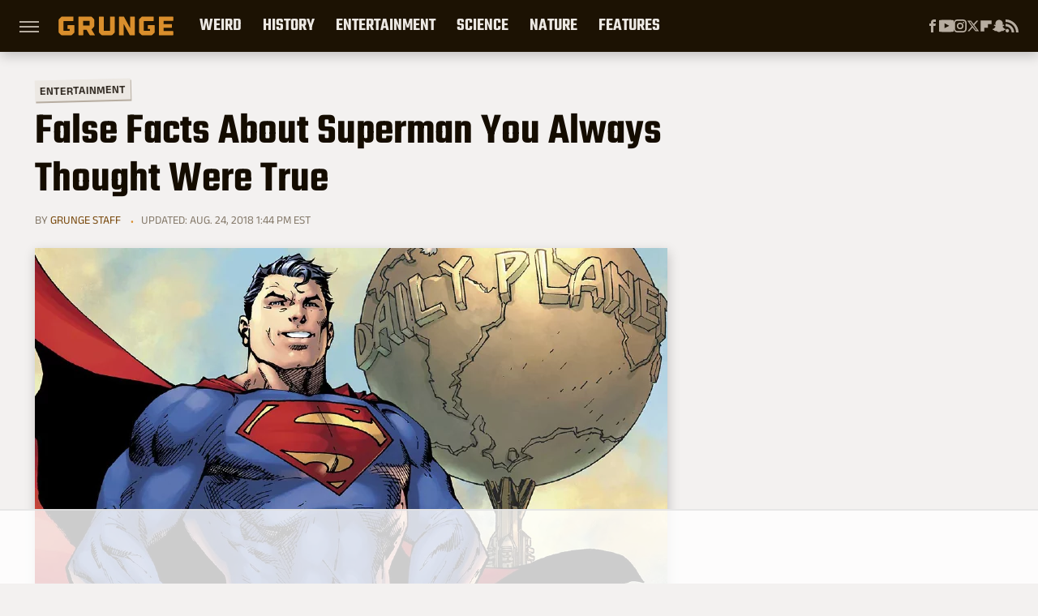

--- FILE ---
content_type: text/html; charset=UTF-8
request_url: https://www.grunge.com/131745/false-facts-about-superman-you-always-thought-were-true/
body_size: 23297
content:
<!DOCTYPE html>
<html xmlns="http://www.w3.org/1999/xhtml" lang="en-US">
<head>
            
        <!-- START email detection/removal script -->
        <script>
            !function(){"use strict";function e(e){const t=e.match(/((?=([a-z0-9._!#$%+^&*()[\]<>-]+))@[a-z0-9._-]+\.[a-z0-9._-]+)/gi);return t?t[0]:""}function t(t){return e(a(t.toLowerCase()))}function a(e){return e.replace(/\s/g,"")}async function n(e){const t={sha256Hash:"",sha1Hash:""};if(!("msCrypto"in window)&&"https:"===location.protocol&&"crypto"in window&&"TextEncoder"in window){const a=(new TextEncoder).encode(e),[n,c]=await Promise.all([s("SHA-256",a),s("SHA-1",a)]);t.sha256Hash=n,t.sha1Hash=c}return t}async function s(e,t){const a=await crypto.subtle.digest(e,t);return Array.from(new Uint8Array(a)).map(e=>("00"+e.toString(16)).slice(-2)).join("")}function c(e){let t=!0;return Object.keys(e).forEach(a=>{0===e[a].length&&(t=!1)}),t}function i(e,t,a){e.splice(t,1);const n="?"+e.join("&")+a.hash;history.replaceState(null,"",n)}var o={checkEmail:e,validateEmail:t,trimInput:a,hashEmail:n,hasHashes:c,removeEmailAndReplaceHistory:i,detectEmails:async function(){const e=new URL(window.location.href),a=Array.from(e.searchParams.entries()).map(e=>`=`);let s,o;const r=["adt_eih","sh_kit"];if(a.forEach((e,t)=>{const a=decodeURIComponent(e),[n,c]=a.split("=");if("adt_ei"===n&&(s={value:c,index:t,emsrc:"url"}),r.includes(n)){o={value:c,index:t,emsrc:"sh_kit"===n?"urlhck":"urlh"}}}),s)t(s.value)&&n(s.value).then(e=>{if(c(e)){const t={value:e,created:Date.now()};localStorage.setItem("adt_ei",JSON.stringify(t)),localStorage.setItem("adt_emsrc",s.emsrc)}});else if(o){const e={value:{sha256Hash:o.value,sha1Hash:""},created:Date.now()};localStorage.setItem("adt_ei",JSON.stringify(e)),localStorage.setItem("adt_emsrc",o.emsrc)}s&&i(a,s.index,e),o&&i(a,o.index,e)},cb:"adthrive"};const{detectEmails:r,cb:l}=o;r()}();
        </script>
        <!-- END email detection/removal script -->
        <!-- AdThrive Head Tag Manual -->
        <script data-no-optimize="1" data-cfasync="false">
            (function(w, d) {
                w.adthrive = w.adthrive || {};
                w.adthrive.cmd = w.
                    adthrive.cmd || [];
                w.adthrive.plugin = 'adthrive-ads-manual';
                w.adthrive.host = 'ads.adthrive.com';var s = d.createElement('script');
                s.async = true;
                s.referrerpolicy='no-referrer-when-downgrade';
                s.src = 'https://' + w.adthrive.host + '/sites/69050ef03f4f24500d48973a/ads.min.js?referrer=' + w.encodeURIComponent(w.location.href) + '&cb=' + (Math.floor(Math.random() * 100) + 1);
                var n = d.getElementsByTagName('script')[0];
                n.parentNode.insertBefore(s, n);
            })(window, document);
        </script>
        <!-- End of AdThrive Head Tag -->            <link rel="preload" href="/wp-content/themes/unified/css/article.grunge.min.css?design=3&v=1761058487" as="style"><link rel="preload" href="https://www.grunge.com/img/gallery/false-facts-about-superman-you-always-thought-were-true/intro-1534951042.sm.webp" as="image">
<link class="preloadFont" rel="preload" href="https://www.grunge.com/font/aneklatin-regular.woff2" as="font" crossorigin>
<link class="preloadFont" rel="preload" href="https://www.grunge.com/font/aneklatin-semibold.woff2" as="font" crossorigin>
<link class="preloadFont" rel="preload" href="https://www.grunge.com/font/teko-semibold-rev.woff2" as="font" crossorigin>

        <link rel="stylesheet" type="text/css" href="/wp-content/themes/unified/css/article.grunge.min.css?design=3&v=1761058487" />
        <meta http-equiv="Content-Type" content="text/html; charset=utf8" />
        <meta name="viewport" content="width=device-width, initial-scale=1.0">
        <meta http-equiv="Content-Security-Policy" content="block-all-mixed-content" />
        <meta http-equiv="X-UA-Compatible" content="IE=10" />
        
        
                <meta name="robots" content="max-image-preview:large">
        <meta name="thumbnail" content="https://www.grunge.com/img/gallery/false-facts-about-superman-you-always-thought-were-true/intro-1534951042.jpg">
        <title>False Facts About Superman You Always Thought Were True</title>
        <meta name='description' content="Superman​ is easily one of the most well-known fictional characters in the world. He's THE superhero and since his debut, he's been a fixture in pop culture. But how much do you really know about the Man of Steel? Here are Superman facts you might have wrong." />
        <meta property="mrf:tags" content="Content Type:Feature;Primary Category:Entertainment;Category:Entertainment;Headline Approver:Unknown;Trello Board:" />
        
                <meta property="og:site_name" content="Grunge" />
        <meta property="og:title" content="False Facts About Superman You Always Thought Were True - Grunge">
        <meta property="og:image" content="https://www.grunge.com/img/gallery/false-facts-about-superman-you-always-thought-were-true/intro-1534951042.jpg" />
        <meta property="og:description" content="Superman​ is easily one of the most well-known fictional characters in the world. He's THE superhero and since his debut, he's been a fixture in pop culture. But how much do you really know about the Man of Steel? Here are Superman facts you might have wrong.">
        <meta property="og:type" content="article">
        <meta property="og:url" content="https://www.grunge.com/131745/false-facts-about-superman-you-always-thought-were-true/">
                <meta name="twitter:title" content="False Facts About Superman You Always Thought Were True - Grunge">
        <meta name="twitter:description" content="Superman​ is easily one of the most well-known fictional characters in the world. He's THE superhero and since his debut, he's been a fixture in pop culture. But how much do you really know about the Man of Steel? Here are Superman facts you might have wrong.">
        <meta name="twitter:site" content="@GrungeHQ">
        <meta name="twitter:card" content="summary_large_image">
        <meta name="twitter:image" content="https://www.grunge.com/img/gallery/false-facts-about-superman-you-always-thought-were-true/intro-1534951042.jpg">
            <meta property="article:published_time" content="2018-08-22T15:23:59+00:00" />
    <meta property="article:modified_time" content="2018-08-24T17:44:26+00:00" />
    <meta property="article:author" content="Grunge Staff" />
        
        <link rel="shortcut icon" href="https://www.grunge.com/img/grunge-favicon-448x448.png">
        <link rel="icon" href="https://www.grunge.com/img/grunge-favicon-448x448.png">
        <link rel="canonical" href="https://www.grunge.com/131745/false-facts-about-superman-you-always-thought-were-true/"/>
        <link rel="alternate" type="application/rss+xml" title="Entertainment - Grunge" href="https://www.grunge.com/category/entertainment/feed/" />

        
        <script type="application/ld+json">{"@context":"http:\/\/schema.org","@type":"Article","mainEntityOfPage":{"@type":"WebPage","@id":"https:\/\/www.grunge.com\/131745\/false-facts-about-superman-you-always-thought-were-true\/","url":"https:\/\/www.grunge.com\/131745\/false-facts-about-superman-you-always-thought-were-true\/","breadcrumb":{"@type":"BreadcrumbList","itemListElement":[{"@type":"ListItem","position":1,"item":{"@id":"https:\/\/www.grunge.com\/category\/entertainment\/","name":"Entertainment"}}]}},"isAccessibleForFree":true,"headline":"False Facts About Superman You Always Thought Were True","image":{"@type":"ImageObject","url":"https:\/\/www.grunge.com\/img\/gallery\/false-facts-about-superman-you-always-thought-were-true\/intro-1534951042.jpg","height":438,"width":780},"datePublished":"2018-08-22T15:23:59+00:00","dateModified":"2018-08-24T17:44:26+00:00","author":[{"@type":"Person","name":"Grunge Staff","url":"https:\/\/www.grunge.com\/author\/grungestaff\/","sameAs":["https:\/\/www.twitter.com\/GrungeHQ"]}],"publisher":{"@type":"Organization","address":{"@type":"PostalAddress","streetAddress":"11787 Lantern Road #201","addressLocality":"Fishers","addressRegion":"IN","postalCode":"46038","addressCountry":"US"},"contactPoint":{"@type":"ContactPoint","telephone":"(908) 514-8038","contactType":"customer support","email":"staff@grunge.com"},"publishingPrinciples":"https:\/\/www.grunge.com\/policies\/","@id":"https:\/\/www.grunge.com\/","name":"Grunge","url":"https:\/\/www.grunge.com\/","logo":{"@type":"ImageObject","url":"https:\/\/www.grunge.com\/img\/grunge-share-image-1280x720.png","caption":"Grunge Logo"},"description":"Grunge specializes in informative deep dives - from history and crime to science and everything strange.","sameAs":["https:\/\/www.facebook.com\/GrungeHQ","https:\/\/www.youtube.com\/c\/GrungeHQ","https:\/\/www.instagram.com\/grungehq","https:\/\/twitter.com\/GrungeHQ","https:\/\/flipboard.com\/@Grunge","https:\/\/story.snapchat.com\/p\/cfe0aaa2-9525-4d16-ad4c-200655b7b7fa"]},"description":"Superman\u200b is easily one of the most well-known fictional characters in the world. He's THE superhero and since his debut, he's been a fixture in pop culture. But how much do you really know about the Man of Steel? Here are Superman facts you might have wrong."}</script>
                </head>
<body>
<div id="wrapper">
    <div class="page-wrap">
        <header id="header" class="">
            <div class="nav-drop">
                <div class="jcf-scrollable">
                    <div class="aside-holder">
                                    <nav id="aside-nav">
                <div class="nav-top">
                    <div class="logo">
                        <a href="/" class="logo-holder">
                            <img src="https://www.grunge.com/img/grunge_logo_orange.svg" alt="Grunge" width="142" height="30">
                        </a>
                        <a href="#" class="nav-opener close"></a>
                    </div>
                </div>
                
                <ul class="main-nav"><li class="navlink navlink-weird-facts-stories"><a href="/category/weird-facts-stories/">Weird</a><input type="checkbox" id="subnav-button-weird-facts-stories"><label for="subnav-button-weird-facts-stories"></label><ul class="main-nav"><li class="subnavlink navlink-mythical-creatures"><a href="/category/mythical-creatures/">Mythical Creatures</a></li><li class="subnavlink navlink-superstitions"><a href="/category/superstitions/">Superstitions</a></li><li class="subnavlink navlink-conspiracy-theories"><a href="/category/conspiracy-theories/">Conspiracy Theories</a></li><li class="subnavlink navlink-paranormal"><a href="/category/paranormal/">Paranormal</a></li><li class="subnavlink navlink-aliens"><a href="/category/aliens/">Aliens</a></li><li class="subnavlink navlink-untold-truth"><a href="/category/untold-truth/">Untold Truth</a></li><li class="subnavlink navlink-most-dangerous"><a href="/category/most-dangerous/">The Most Dangerous</a></li></ul></li><li class="navlink navlink-history"><a href="/category/history/">History</a><input type="checkbox" id="subnav-button-history"><label for="subnav-button-history"></label><ul class="main-nav"><li class="subnavlink navlink-war-facts-stories"><a href="/category/war-facts-stories/">Wars</a></li><li class="subnavlink navlink-historical-inventions"><a href="/category/historical-inventions/">Inventions</a></li><li class="subnavlink navlink-historical-discoveries"><a href="/category/historical-discoveries/">Discoveries</a></li><li class="subnavlink navlink-historical-mysteries"><a href="/category/historical-mysteries/">Mysteries</a></li><li class="subnavlink navlink-religious-history"><a href="/category/religious-history/">Religion</a></li><li class="subnavlink navlink-ancient-history"><a href="/category/ancient-history/">Ancient History</a></li><li class="subnavlink navlink-dictators-history"><a href="/category/dictators-history/">Dictators</a></li><li class="subnavlink navlink-cults-history"><a href="/category/cults-history/">Cults</a></li><li class="subnavlink navlink-assassinations-history"><a href="/category/assassinations-history/">Assassinations</a></li><li class="subnavlink navlink-royals-history"><a href="/category/royals-history/">Royals</a></li><li class="subnavlink navlink-messed-up-history"><a href="/category/messed-up-history/">Messed Up History</a></li><li class="subnavlink navlink-american-history"><a href="/category/american-history/">American History</a></li></ul></li><li class="navlink navlink-entertainment"><a href="/category/entertainment/">Entertainment</a><input type="checkbox" id="subnav-button-entertainment"><label for="subnav-button-entertainment"></label><ul class="main-nav"><li class="subnavlink navlink-old-hollywood"><a href="/category/old-hollywood/">Old Hollywood</a></li><li class="subnavlink navlink-music"><a href="/category/music/">Music</a></li><li class="subnavlink navlink-sports"><a href="/category/sports/">Sports</a></li><li class="subnavlink navlink-tragic-real-life-stories"><a href="/category/tragic-real-life-stories/">Tragic Real-Life Stories</a></li><li class="subnavlink navlink-scandals"><a href="/category/scandals/">Scandals</a></li></ul></li><li class="navlink navlink-science-facts"><a href="/category/science-facts/">Science</a><input type="checkbox" id="subnav-button-science-facts"><label for="subnav-button-science-facts"></label><ul class="main-nav"><li class="subnavlink navlink-space-facts"><a href="/category/space-facts/">Space</a></li><li class="subnavlink navlink-climate-facts"><a href="/category/climate-facts/">Climate</a></li><li class="subnavlink navlink-human-body"><a href="/category/human-body/">Human Body</a></li></ul></li><li class="navlink navlink-nature-facts"><a href="/category/nature-facts/">Nature</a><input type="checkbox" id="subnav-button-nature-facts"><label for="subnav-button-nature-facts"></label><ul class="main-nav"><li class="subnavlink navlink-animal-facts"><a href="/category/animal-facts/">Animals</a></li><li class="subnavlink navlink-plant-facts"><a href="/category/plant-facts/">Plants & Trees</a></li><li class="subnavlink navlink-national-parks"><a href="/category/national-parks/">National Parks</a></li></ul></li><li class="navlink navlink-features"><a href="/category/features/">Features</a></li></ul>        <ul class="social-buttons">
            <li><a href="http://www.facebook.com/GrungeHQ" target="_blank" title="Facebook" aria-label="Facebook"><svg class="icon"><use xlink:href="#facebook"></use></svg></a></li><li><a href="https://www.youtube.com/c/GrungeHQ" target="_blank" title="YouTube" aria-label="YouTube"><svg class="icon"><use xlink:href="#youtube"></use></svg></a></li><li><a href="https://www.instagram.com/grungehq" target="_blank" title="Instagram" aria-label="Instagram"><svg class="icon"><use xlink:href="#instagram"></use></svg></a></li><li><a href="https://twitter.com/GrungeHQ" target="_blank" title="Twitter" aria-label="Twitter"><svg class="icon"><use xlink:href="#twitter"></use></svg></a></li><li><a href="https://flipboard.com/@Grunge" target="_blank" title="Flipboard" aria-label="Flipboard"><svg class="icon"><use xlink:href="#flipboard"></use></svg></a></li><li><a href="https://story.snapchat.com/p/cfe0aaa2-9525-4d16-ad4c-200655b7b7fa" target="_blank" title="Snapchat" aria-label="Snapchat"><svg class="icon"><use xlink:href="#snapchat"></use></svg></a></li><li><a href="/feed/" target="_blank" title="RSS" aria-label="RSS"><svg class="icon"><use xlink:href="#rss"></use></svg></a></li>
            
            
        </ul>            <ul class="info-links">
                <li class="info-link first-info-link"><a href="/about/">About</a></li>
                <li class="info-link"><a href="/policies/">Editorial Policies</a></li>
                
                <li class="info-link"><a href="/our-experts/">Our Experts</a></li>
                <li class="info-link"><a href="https://www.static.com/grunge-privacy-policy" target="_blank">Privacy Policy</a></a>
                <li class="info-link"><a href="https://www.static.com/terms" target="_blank">Terms of Use</a></li>
            </ul>
            </nav>                        <div class="nav-bottom">
                            <span class="copyright-info">&copy; 2026                                <a href="https://www.static.com/" target="_blank">Static Media</a>. All Rights Reserved
                            </span>
                        </div>
                    </div>
                </div>
            </div>
            <div id="bg"></div>
         
            <div id="header-container">
                <div id="hamburger-holder">
                    <div class="hamburger nav-opener"></div>
                </div>

                    <div id="logo" class="top-nav-standard">
        <a href="/"><img src="https://www.grunge.com/img/grunge_logo_orange.svg" alt="Grunge" width="142" height="30"></a>
    </div>
                <div id="logo-icon" class="top-nav-scrolled">
                    <a href="/" >
                        <img src="https://www.grunge.com/img/grunge_icon_orange.svg" alt="Grunge" width="24" height="30">                    </a>
                </div>

                <div id="top-nav-title" class="top-nav-scrolled">False Facts About Superman You Always Thought Were True</div>

                            <div id="top-nav" class="top-nav-standard">
                <nav id="top-nav-holder">
                    
                    <a href="/category/weird-facts-stories/" class="navlink-weird-facts-stories">Weird</a>
<a href="/category/history/" class="navlink-history">History</a>
<a href="/category/entertainment/" class="navlink-entertainment">Entertainment</a>
<a href="/category/science-facts/" class="navlink-science-facts">Science</a>
<a href="/category/nature-facts/" class="navlink-nature-facts">Nature</a>
<a href="/category/features/" class="navlink-features">Features</a>

                </nav>
            </div>                <svg width="0" height="0" class="hidden">
            <symbol version="1.1" xmlns="http://www.w3.org/2000/svg" viewBox="0 0 16 16" id="rss">
    <path d="M2.13 11.733c-1.175 0-2.13 0.958-2.13 2.126 0 1.174 0.955 2.122 2.13 2.122 1.179 0 2.133-0.948 2.133-2.122-0-1.168-0.954-2.126-2.133-2.126zM0.002 5.436v3.067c1.997 0 3.874 0.781 5.288 2.196 1.412 1.411 2.192 3.297 2.192 5.302h3.080c-0-5.825-4.739-10.564-10.56-10.564zM0.006 0v3.068c7.122 0 12.918 5.802 12.918 12.932h3.076c0-8.82-7.176-16-15.994-16z"></path>
</symbol>
        <symbol xmlns="http://www.w3.org/2000/svg" viewBox="0 0 512 512" id="twitter">
    <path d="M389.2 48h70.6L305.6 224.2 487 464H345L233.7 318.6 106.5 464H35.8L200.7 275.5 26.8 48H172.4L272.9 180.9 389.2 48zM364.4 421.8h39.1L151.1 88h-42L364.4 421.8z"></path>
</symbol>
        <symbol xmlns="http://www.w3.org/2000/svg" viewBox="0 0 32 32" id="facebook">
    <path d="M19 6h5V0h-5c-3.86 0-7 3.14-7 7v3H8v6h4v16h6V16h5l1-6h-6V7c0-.542.458-1 1-1z"></path>
</symbol>
        <symbol xmlns="http://www.w3.org/2000/svg" viewBox="0 0 14 14" id="flipboard">
    <path d="m 6.9999999,0.99982 5.9993001,0 0,1.99835 0,1.99357 -1.993367,0 -1.9980673,0 -0.014998,1.99357 -0.01,1.99835 -1.9980669,0.01 -1.9933674,0.0146 -0.014998,1.99835 -0.01,1.99357 -1.9834686,0 -1.9836686,0 0,-6.00006 0,-5.99994 5.9992001,0 z"></path>
</symbol>
        <symbol viewBox="0 0 24 24" xmlns="http://www.w3.org/2000/svg" id="instagram">
    <path d="M17.3183118,0.0772036939 C18.5358869,0.132773211 19.3775594,0.311686093 20.156489,0.614412318 C20.9357539,0.917263935 21.5259307,1.30117806 22.1124276,1.88767349 C22.6988355,2.47414659 23.0827129,3.06422396 23.3856819,3.84361655 C23.688357,4.62263666 23.8672302,5.46418415 23.9227984,6.68172489 C23.9916356,8.19170553 24,8.72394829 24,11.9999742 C24,15.2760524 23.9916355,15.808302 23.9227954,17.3182896 C23.8672306,18.5358038 23.6883589,19.3773584 23.3855877,20.1566258 C23.0826716,20.9358162 22.6987642,21.5259396 22.1124276,22.1122749 C21.5259871,22.6987804 20.9357958,23.0827198 20.1563742,23.3856323 C19.3772192,23.6883583 18.5357324,23.8672318 17.3183209,23.9227442 C15.8086874,23.9916325 15.2765626,24 12,24 C8.72343739,24 8.19131258,23.9916325 6.68172382,23.9227463 C5.46426077,23.8672314 4.62270711,23.6883498 3.84342369,23.3855738 C3.0641689,23.0827004 2.47399369,22.6987612 1.88762592,22.1123283 C1.30117312,21.525877 0.91721975,20.9357071 0.614318116,20.1563835 C0.311643016,19.3773633 0.132769821,18.5358159 0.0772038909,17.3183251 C0.0083529426,15.8092887 0,15.2774634 0,11.9999742 C0,8.7225328 0.00835296697,8.19071076 0.0772047368,6.68165632 C0.132769821,5.46418415 0.311643016,4.62263666 0.614362729,3.84350174 C0.91719061,3.06430165 1.30113536,2.4741608 1.88757245,1.88772514 C2.47399369,1.30123879 3.0641689,0.917299613 3.84345255,0.614414972 C4.62236201,0.311696581 5.46409415,0.132773979 6.68163888,0.0772035898 C8.19074867,0.00835221992 8.72252573,0 12,0 C15.2774788,0 15.8092594,0.00835235053 17.3183118,0.0772036939 Z M12,2.66666667 C8.75959504,2.66666667 8.26400713,2.67445049 6.80319929,2.74109814 C5.87614637,2.78341009 5.31952221,2.90172878 4.80947575,3.09995521 C4.37397765,3.26922052 4.09725505,3.44924273 3.77324172,3.77329203 C3.44916209,4.09737087 3.26913181,4.37408574 3.09996253,4.80937168 C2.90169965,5.31965737 2.78340891,5.87618164 2.74109927,6.80321713 C2.67445122,8.26397158 2.66666667,8.75960374 2.66666667,11.9999742 C2.66666667,15.2403924 2.67445121,15.7360281 2.74109842,17.1967643 C2.78340891,18.1238184 2.90169965,18.6803426 3.09990404,19.1904778 C3.26914133,19.6259017 3.44919889,19.9026659 3.77329519,20.2267614 C4.09725505,20.5507573 4.37397765,20.7307795 4.80932525,20.8999863 C5.31971515,21.0982887 5.87621193,21.2165784 6.80323907,21.2588497 C8.26460439,21.3255353 8.76051223,21.3333333 12,21.3333333 C15.2394878,21.3333333 15.7353956,21.3255353 17.1968056,21.2588476 C18.123775,21.216579 18.6802056,21.0982995 19.1905083,20.9000309 C19.6260288,20.7307713 19.9027426,20.5507596 20.2267583,20.226708 C20.5507492,19.9027179 20.7308046,19.6259456 20.9000375,19.1906283 C21.0983009,18.6803412 21.2165908,18.1238118 21.2588986,17.196779 C21.3255376,15.7350718 21.3333333,15.2390126 21.3333333,11.9999742 C21.3333333,8.76098665 21.3255376,8.26493375 21.2589016,6.80323567 C21.2165911,5.87618164 21.0983004,5.31965737 20.9001178,4.80957831 C20.7308131,4.37403932 20.550774,4.09729207 20.2267583,3.77324038 C19.9027658,3.44924868 19.6260264,3.26922777 19.1905015,3.09996643 C18.6803988,2.90171817 18.1238378,2.78341062 17.1967608,2.74109868 C15.7359966,2.67445057 15.2404012,2.66666667 12,2.66666667 Z M12,18.2222222 C8.56356156,18.2222222 5.77777778,15.4364384 5.77777778,12 C5.77777778,8.56356156 8.56356156,5.77777778 12,5.77777778 C15.4364384,5.77777778 18.2222222,8.56356156 18.2222222,12 C18.2222222,15.4364384 15.4364384,18.2222222 12,18.2222222 Z M12,15.5555556 C13.9636791,15.5555556 15.5555556,13.9636791 15.5555556,12 C15.5555556,10.0363209 13.9636791,8.44444444 12,8.44444444 C10.0363209,8.44444444 8.44444444,10.0363209 8.44444444,12 C8.44444444,13.9636791 10.0363209,15.5555556 12,15.5555556 Z M18.2222222,7.11111111 C17.4858426,7.11111111 16.8888889,6.51415744 16.8888889,5.77777778 C16.8888889,5.04139811 17.4858426,4.44444444 18.2222222,4.44444444 C18.9586019,4.44444444 19.5555556,5.04139811 19.5555556,5.77777778 C19.5555556,6.51415744 18.9586019,7.11111111 18.2222222,7.11111111 Z"/>
</symbol>
         <symbol xmlns="http://www.w3.org/2000/svg" viewBox="0 0 448 512" id="linkedin">
    <path d="M100.3 448H7.4V148.9h92.9zM53.8 108.1C24.1 108.1 0 83.5 0 53.8a53.8 53.8 0 0 1 107.6 0c0 29.7-24.1 54.3-53.8 54.3zM447.9 448h-92.7V302.4c0-34.7-.7-79.2-48.3-79.2-48.3 0-55.7 37.7-55.7 76.7V448h-92.8V148.9h89.1v40.8h1.3c12.4-23.5 42.7-48.3 87.9-48.3 94 0 111.3 61.9 111.3 142.3V448z"/>
</symbol>
        <symbol xmlns="http://www.w3.org/2000/svg" viewBox="0 0 240.1 113.49" id="muckrack">
    <path class="b" d="M223.2,73.59c11.2-7.6,16.8-20.3,16.9-33.3C240.1,20.39,226.8.09,199.4.09c-8.35-.1-18.27-.1-28.14-.07-9.86.02-19.66.07-27.76.07v113.4h29.6v-35h17l17.1,35h30.6l.8-5-18.7-33.4c2.5-.8,3.3-1.5,3.3-1.5ZM199,54.29h-25.8v-29.7h25.8c8.4,0,12.3,7.4,12.3,14.6s-4.1,15.1-12.3,15.1Z"/><polygon class="b" points="0 .14 10.9 .14 64.5 49.24 117.9 .14 129.3 .14 129.3 113.34 99.7 113.34 99.7 54.24 66.1 83.74 62.7 83.74 29.6 54.24 29.6 113.34 0 113.34 0 .14"/>
</symbol>
        <symbol xmlns="http://www.w3.org/2000/svg" viewBox="7 2 2 12" id="youtube">
    <path d="M15.841 4.8c0 0-0.156-1.103-0.637-1.587-0.609-0.637-1.291-0.641-1.603-0.678-2.237-0.163-5.597-0.163-5.597-0.163h-0.006c0 0-3.359 0-5.597 0.163-0.313 0.038-0.994 0.041-1.603 0.678-0.481 0.484-0.634 1.587-0.634 1.587s-0.159 1.294-0.159 2.591v1.213c0 1.294 0.159 2.591 0.159 2.591s0.156 1.103 0.634 1.588c0.609 0.637 1.409 0.616 1.766 0.684 1.281 0.122 5.441 0.159 5.441 0.159s3.363-0.006 5.6-0.166c0.313-0.037 0.994-0.041 1.603-0.678 0.481-0.484 0.637-1.588 0.637-1.588s0.159-1.294 0.159-2.591v-1.213c-0.003-1.294-0.162-2.591-0.162-2.591zM6.347 10.075v-4.497l4.322 2.256-4.322 2.241z"></path>
</symbol>
        <symbol xmlns="http://www.w3.org/2000/svg" viewBox="0 0 512 512" id="pinterest">
    <g>
    <path d="M220.646,338.475C207.223,408.825,190.842,476.269,142.3,511.5
            c-14.996-106.33,21.994-186.188,39.173-270.971c-29.293-49.292,3.518-148.498,65.285-124.059
            c76.001,30.066-65.809,183.279,29.38,202.417c99.405,19.974,139.989-172.476,78.359-235.054
            C265.434-6.539,95.253,81.775,116.175,211.161c5.09,31.626,37.765,41.22,13.062,84.884c-57.001-12.65-74.005-57.6-71.822-117.533
            c3.53-98.108,88.141-166.787,173.024-176.293c107.34-12.014,208.081,39.398,221.991,140.376
            c15.67,113.978-48.442,237.412-163.23,228.529C258.085,368.704,245.023,353.283,220.646,338.475z">
    </path>
    </g>
</symbol>
        <symbol xmlns="http://www.w3.org/2000/svg" viewBox="0 0 32 32" id="tiktok">
    <path d="M 22.472559,-3.8146973e-6 C 23.000559,4.5408962 25.535059,7.2481962 29.941559,7.5361962 v 5.1073998 c -2.5536,0.2496 -4.7905,-0.5856 -7.3922,-2.1601 v 9.5523 c 0,12.1348 -13.2292004,15.927 -18.5478004,7.2291 -3.4177,-5.597 -1.3248,-15.4181 9.6387004,-15.8117 v 5.3857 c -0.8352,0.1344 -1.728,0.3456 -2.5441,0.6241 -2.4384004,0.8256 -3.8209004,2.3712 -3.4369004,5.0977 0.7392,5.2226 10.3204004,6.7682 9.5235004,-3.4369 V 0.00959619 h 5.2898 z" />
</symbol>
        <symbol xmlns="http://www.w3.org/2000/svg" viewBox="0 0 32 32" id="twitch">
    <path d="M3 0l-3 5v23h8v4h4l4-4h5l9-9v-19h-27zM26 17l-5 5h-5l-4 4v-4h-6v-18h20v13z"></path><path d="M19 8h3v8h-3v-8z"></path><path d="M13 8h3v8h-3v-8z"></path>
</symbol>
        <symbol xmlns="http://www.w3.org/2000/svg" viewBox="0 0 512.016 512.016" id="snapchat" >
    <g>
        <g>
            <path d="M500.459,375.368c-64.521-10.633-93.918-75.887-97.058-83.294c-0.06-0.145-0.307-0.666-0.375-0.819
                c-3.234-6.571-4.036-11.904-2.347-15.838c3.388-8.013,17.741-12.553,26.931-15.462c2.586-0.836,5.009-1.604,6.938-2.372
                c18.586-7.339,27.913-16.717,27.716-27.895c-0.179-8.866-7.134-17.007-17.434-20.651c-3.55-1.485-7.774-2.295-11.887-2.295
                c-2.842,0-7.066,0.401-11.102,2.287c-7.868,3.678-14.865,5.658-20.156,5.888c-2.355-0.094-4.139-0.486-5.427-0.922
                c0.162-2.79,0.35-5.658,0.529-8.585l0.094-1.493c2.193-34.807,4.915-78.123-6.673-104.081
                c-34.27-76.834-106.999-82.807-128.478-82.807l-10.018,0.094c-21.436,0-94.029,5.965-128.265,82.756
                c-11.614,26.018-8.866,69.316-6.664,104.115c0.213,3.422,0.427,6.758,0.614,10.01c-1.468,0.503-3.584,0.947-6.46,0.947
                c-6.161,0-13.542-1.997-21.931-5.922c-12.126-5.683-34.295,1.911-37.291,17.647c-1.63,8.516,1.801,20.796,27.383,30.908
                c1.988,0.785,4.489,1.587,7.561,2.56c8.576,2.722,22.929,7.27,26.325,15.266c1.681,3.951,0.879,9.284-2.662,16.512
                c-1.263,2.944-31.65,72.124-98.765,83.174c-6.963,1.143-11.93,7.322-11.537,14.353c0.111,1.954,0.563,3.917,1.399,5.897
                c5.641,13.193,27.119,22.349,67.55,28.766c0.887,2.295,1.92,7.006,2.509,9.737c0.853,3.9,1.749,7.927,2.97,12.1
                c1.229,4.224,4.881,11.307,15.445,11.307c3.575,0,7.714-0.811,12.211-1.681c6.468-1.271,15.309-2.995,26.274-2.995
                c6.084,0,12.416,0.546,18.825,1.604c12.092,2.005,22.699,9.506,35.004,18.202c18.116,12.809,34.586,22.605,67.524,22.605
                c0.87,0,1.732-0.026,2.577-0.085c1.22,0.06,2.449,0.085,3.695,0.085c28.851,0,54.246-7.62,75.494-22.63
                c11.742-8.311,22.835-16.162,34.935-18.176c6.426-1.058,12.766-1.604,18.85-1.604c10.513,0,18.901,1.348,26.385,2.816
                c5.06,0.998,9.02,1.476,12.672,1.476c7.373,0,12.8-4.053,14.874-11.127c1.195-4.113,2.091-8.021,2.961-12.015
                c0.461-2.125,1.57-7.211,2.509-9.66c39.851-6.34,60.203-15.138,65.835-28.297c0.845-1.894,1.34-3.9,1.476-6.033
                C512.372,382.707,507.422,376.529,500.459,375.368z"/>
        </g>
    </g>
</symbol>
        <symbol xmlns="http://www.w3.org/2000/svg" viewBox="0 0 192 192" id="threads">
    <path d="M141.537 88.9883C140.71 88.5919 139.87 88.2104 139.019 87.8451C137.537 60.5382 122.616 44.905 97.5619 44.745C97.4484 44.7443 97.3355 44.7443 97.222 44.7443C82.2364 44.7443 69.7731 51.1409 62.102 62.7807L75.881 72.2328C81.6116 63.5383 90.6052 61.6848 97.2286 61.6848C97.3051 61.6848 97.3819 61.6848 97.4576 61.6855C105.707 61.7381 111.932 64.1366 115.961 68.814C118.893 72.2193 120.854 76.925 121.825 82.8638C114.511 81.6207 106.601 81.2385 98.145 81.7233C74.3247 83.0954 59.0111 96.9879 60.0396 116.292C60.5615 126.084 65.4397 134.508 73.775 140.011C80.8224 144.663 89.899 146.938 99.3323 146.423C111.79 145.74 121.563 140.987 128.381 132.296C133.559 125.696 136.834 117.143 138.28 106.366C144.217 109.949 148.617 114.664 151.047 120.332C155.179 129.967 155.42 145.8 142.501 158.708C131.182 170.016 117.576 174.908 97.0135 175.059C74.2042 174.89 56.9538 167.575 45.7381 153.317C35.2355 139.966 29.8077 120.682 29.6052 96C29.8077 71.3178 35.2355 52.0336 45.7381 38.6827C56.9538 24.4249 74.2039 17.11 97.0132 16.9405C119.988 17.1113 137.539 24.4614 149.184 38.788C154.894 45.8136 159.199 54.6488 162.037 64.9503L178.184 60.6422C174.744 47.9622 169.331 37.0357 161.965 27.974C147.036 9.60668 125.202 0.195148 97.0695 0H96.9569C68.8816 0.19447 47.2921 9.6418 32.7883 28.0793C19.8819 44.4864 13.2244 67.3157 13.0007 95.9325L13 96L13.0007 96.0675C13.2244 124.684 19.8819 147.514 32.7883 163.921C47.2921 182.358 68.8816 191.806 96.9569 192H97.0695C122.03 191.827 139.624 185.292 154.118 170.811C173.081 151.866 172.51 128.119 166.26 113.541C161.776 103.087 153.227 94.5962 141.537 88.9883ZM98.4405 129.507C88.0005 130.095 77.1544 125.409 76.6196 115.372C76.2232 107.93 81.9158 99.626 99.0812 98.6368C101.047 98.5234 102.976 98.468 104.871 98.468C111.106 98.468 116.939 99.0737 122.242 100.233C120.264 124.935 108.662 128.946 98.4405 129.507Z" />
</symbol>
        <symbol xmlns="http://www.w3.org/2000/svg" viewBox="0 0 512 512" id="bluesky">
    <path d="M111.8 62.2C170.2 105.9 233 194.7 256 242.4c23-47.6 85.8-136.4 144.2-180.2c42.1-31.6 110.3-56 110.3 21.8c0 15.5-8.9 130.5-14.1 149.2C478.2 298 412 314.6 353.1 304.5c102.9 17.5 129.1 75.5 72.5 133.5c-107.4 110.2-154.3-27.6-166.3-62.9l0 0c-1.7-4.9-2.6-7.8-3.3-7.8s-1.6 3-3.3 7.8l0 0c-12 35.3-59 173.1-166.3 62.9c-56.5-58-30.4-116 72.5-133.5C100 314.6 33.8 298 15.7 233.1C10.4 214.4 1.5 99.4 1.5 83.9c0-77.8 68.2-53.4 110.3-21.8z"/>
</symbol>
        <symbol xmlns="http://www.w3.org/2000/svg" viewBox="0 0 618 478" id="google">
    <path d="M617.84 456.59C617.82 467.86 608.68 477 597.41 477.02H20.43C9.16 477 0.02 467.86 0 456.59V20.43C0.02 9.16 9.16 0.02 20.43 0H597.41C608.68 0.02 617.82 9.16 617.84 20.43V456.59ZM516.79 342.6V302.74C516.79 301.26 515.59 300.06 514.11 300.06H335.02V345.46H514.11C515.61 345.44 516.82 344.2 516.79 342.7C516.79 342.67 516.79 342.64 516.79 342.6ZM544.02 256.35V216.31C544.04 214.83 542.86 213.61 541.38 213.59C541.37 213.59 541.35 213.59 541.34 213.59H335.02V258.99H541.34C542.79 259.02 543.99 257.86 544.02 256.41C544.02 256.36 544.02 256.32 544.02 256.27V256.36V256.35ZM516.79 170.1V129.88C516.79 128.4 515.59 127.2 514.11 127.2H335.02V172.6H514.11C515.56 172.58 516.74 171.42 516.79 169.97V170.11V170.1ZM180.59 218.08V258.93H239.6C234.74 283.9 212.77 302.01 180.59 302.01C144.24 300.72 115.81 270.2 117.11 233.84C118.34 199.3 146.05 171.59 180.59 170.36C196.12 170.1 211.13 175.97 222.35 186.7L253.49 155.6C233.78 137.06 207.65 126.88 180.59 127.18C120.42 127.18 71.64 175.96 71.64 236.13C71.64 296.3 120.42 345.08 180.59 345.08C240.76 345.08 285 300.82 285 238.49C284.96 231.59 284.39 224.69 283.27 217.88L180.59 218.06V218.08Z"/>
</symbol>
        <symbol id="website" viewBox="0 0 17 17" xmlns="http://www.w3.org/2000/svg">
    <path fill-rule="evenodd" clip-rule="evenodd" d="M1.91041 1.47245C3.56879 -0.185927 6.25755 -0.185927 7.91592 1.47245L10.9186 4.47521C12.577 6.13361 12.577 8.82231 10.9186 10.4807C10.5041 10.8954 9.83185 10.8954 9.41728 10.4807C9.00271 10.0661 9.00271 9.39389 9.41728 8.97932C10.2465 8.15019 10.2465 6.80573 9.41728 5.97659L6.41454 2.97383C5.58535 2.14465 4.24097 2.14465 3.41178 2.97383C2.58261 3.80302 2.58261 5.1474 3.41178 5.97659L4.16248 6.72728C4.57708 7.14185 4.57707 7.81407 4.16248 8.22864C3.74789 8.64321 3.07569 8.64321 2.6611 8.22864L1.91041 7.47796C0.252031 5.81959 0.252031 3.13083 1.91041 1.47245ZM7.91592 5.9766C8.33049 6.39116 8.33049 7.06339 7.91592 7.47796C7.08678 8.3072 7.08678 9.65155 7.91592 10.4807L10.9186 13.4835C11.7479 14.3127 13.0922 14.3127 13.9215 13.4835C14.7506 12.6543 14.7506 11.3099 13.9215 10.4807L13.1708 9.73C12.7561 9.31544 12.7561 8.64321 13.1708 8.22864C13.5854 7.81407 14.2575 7.81407 14.6722 8.22864L15.4228 8.97932C17.0812 10.6377 17.0812 13.3265 15.4228 14.9849C13.7645 16.6433 11.0757 16.6433 9.41728 14.9849L6.41455 11.9822C4.75618 10.3238 4.75618 7.63498 6.41455 5.9766C6.82912 5.562 7.50135 5.562 7.91592 5.9766Z"/>
</symbol>
        
        
        
        
        <symbol xmlns="http://www.w3.org/2000/svg" viewBox="0 0 16 16" id="advertise">
            <g clip-path="url(#clip0_1911_5435)">
            <path fill-rule="evenodd" clip-rule="evenodd" d="M12 1.40497L2.26973 4.27073L0 2.34144V12.6558L2.26967 10.7271L3.84476 11.191V14.1933C3.84529 15.229 4.55813 16.067 5.43904 16.0676H9.23405C9.67247 16.0682 10.0745 15.8571 10.3609 15.5183C10.6488 15.1814 10.8284 14.709 10.8278 14.1932V13.2478L12 13.593V1.40497ZM5.09306 14.5997C5.00434 14.4935 4.95039 14.3537 4.94986 14.1932V11.5168L9.72281 12.9219V14.1932C9.72227 14.3537 9.66885 14.4935 9.5796 14.5997C9.48985 14.7047 9.37052 14.7676 9.23409 14.7676H5.4391C5.30214 14.7676 5.18281 14.7047 5.09306 14.5997Z" />
            <path d="M13 1.11045L17 -0.067627V15.0654L13 13.8875V1.11045Z" />
            </g>
            <defs>
            <clipPath id="clip0_1911_5435">
            <rect width="16" height="16" fill="white"/>
            </clipPath>
            </defs>
        </symbol>
    
</svg>                    <nav id="social-nav-holder" class="top-nav-standard">
        <ul class="social-buttons">
            <li><a href="http://www.facebook.com/GrungeHQ" target="_blank" title="Facebook" aria-label="Facebook"><svg class="icon"><use xlink:href="#facebook"></use></svg></a></li><li><a href="https://www.youtube.com/c/GrungeHQ" target="_blank" title="YouTube" aria-label="YouTube"><svg class="icon"><use xlink:href="#youtube"></use></svg></a></li><li><a href="https://www.instagram.com/grungehq" target="_blank" title="Instagram" aria-label="Instagram"><svg class="icon"><use xlink:href="#instagram"></use></svg></a></li><li><a href="https://twitter.com/GrungeHQ" target="_blank" title="Twitter" aria-label="Twitter"><svg class="icon"><use xlink:href="#twitter"></use></svg></a></li><li><a href="https://flipboard.com/@Grunge" target="_blank" title="Flipboard" aria-label="Flipboard"><svg class="icon"><use xlink:href="#flipboard"></use></svg></a></li><li><a href="https://story.snapchat.com/p/cfe0aaa2-9525-4d16-ad4c-200655b7b7fa" target="_blank" title="Snapchat" aria-label="Snapchat"><svg class="icon"><use xlink:href="#snapchat"></use></svg></a></li><li><a href="/feed/" target="_blank" title="RSS" aria-label="RSS"><svg class="icon"><use xlink:href="#rss"></use></svg></a></li>
            
            
        </ul>
    </nav>
                                <div id="top-nav-share" class="top-nav-scrolled"></div>
	                        </div>
            <div id="is-tablet"></div>
            <div id="is-mobile"></div>
        </header>
<main id="main" role="main" class="infinite gallery" data-post-type="articles">
    <div class="holder">
        <div id="content" class="article">
            

            <article class="news-post">
    
    
    <ul class="breadcrumbs"><li>
<a href="/category/entertainment/">Entertainment</a> </li></ul>
                <div class="news-article">
                <h1 class="title-gallery" data-post-id="131745" id="title-gallery" data-author="Grunge Staff" data-category="entertainment" data-content_type="Feature" data-mod_date="2018-08-24" data-layout="Infinite" data-post_id="131745" data-pub_date="2018-08-22" data-day="Wednesday" data-dayhour="Wednesday-11AM" data-pubhour="11AM" data-num_slides="11" data-num_words="2700" data-pitcher="Unknown" data-trello_board="" data-intent="Legacy" data-ideation="Legacy" data-importanttopic="False">False Facts About Superman You Always Thought Were True</h1>
            </div>

    
                <div class="news-article">
                
                                <div class="byline-container">
                    <div class="byline-text-wrap">
                        <span class="byline-by">By</span> <a href="/author/grungestaff/" class="byline-author">Grunge Staff</a>
                        
                        <span class="byline-slash"></span>
                        <span class="byline-timestamp">
                            <time datetime="2018-08-24T17:44:26+00:00">Updated: Aug. 24, 2018 1:44 pm EST</time>
                        </span>
                    </div>
                    
                </div>
                                <div class="slide-key image-holder gallery-image-holder credit-image-wrap lead-image-holder" data-post-url="https://www.grunge.com/131745/false-facts-about-superman-you-always-thought-were-true/" data-post-title="False facts about Superman you always thought were true" data-slide-num="0" data-post-id="131745">
                                             <picture id="p0e49ced9dfb12770bd2f520aec01c5df">
                                                    <source media="(min-width: 429px)" srcset="https://www.grunge.com/img/gallery/false-facts-about-superman-you-always-thought-were-true/intro-1534951042.webp" type="image/webp">
                            <source media="(max-width: 428px)" srcset="https://www.grunge.com/img/gallery/false-facts-about-superman-you-always-thought-were-true/intro-1534951042.sm.webp" type="image/webp">
                        <img class="gallery-image " src="https://www.grunge.com/img/gallery/false-facts-about-superman-you-always-thought-were-true/intro-1534951042.jpg" data-slide-url="https://www.grunge.com/131745/false-facts-about-superman-you-always-thought-were-true/" data-post-id="131745" data-slide-num="0" data-slide-title="False facts about Superman you always thought were true: " width="780" height="439" alt="Superman">
                    </source></source></picture>
                    
                    </div>
				            <div class="columns-holder ">
                
                
                <p>With 80 years of adventures under his belt (and possibly his bright red trunks), <a href="https://www.looper.com/43639/terrible-things-superman-ever-done/" target="_blank">Superman</a> is easily one of the most well-known fictional characters in the world. He's the iconic, definitive superhero and since his debut, he's been a fixture in pop culture in a way that goes far beyond just being a household name.</p>
<p>As familiar as he is, though, how much do you really know about the Man of Steel? Sure, you probably have the broad strokes about how he was rocketed to Earth as a baby from the exploding planet Krypton, and you might even know a few bits of trivia, like how he originally couldn't fly. But with so many twists and turns in a mythology that has spread across comic books, TV shows, films, and more, you might just be some "facts" about Superman rattling around in your brain that aren't quite true. Get your Kryptonite ready, because here are the real answers behind some common misconceptions about Superman!</p>

            </div>
            </div>

            <div class="news-article">
                
                <h2 class="">Superman completely invented the superhero genre</h2>
                                <div class="slide-key image-holder gallery-image-holder credit-image-wrap " data-post-url="https://www.grunge.com/131745/false-facts-about-superman-you-always-thought-were-true/" data-post-title="False facts about Superman you always thought were true" data-slide-num="1" data-post-id="131745">
                                             <picture id="p0b40de23c229b9f098ec2302adee8ab1">
                                                    <source media="(min-width: 429px)" srcset="https://www.grunge.com/img/gallery/false-facts-about-superman-you-always-thought-were-true/superman-completely-invented-the-superhero-genre-1534951042.webp" type="image/webp">
                            <source media="(max-width: 428px)" srcset="https://www.grunge.com/img/gallery/false-facts-about-superman-you-always-thought-were-true/superman-completely-invented-the-superhero-genre-1534951042.sm.webp" type="image/webp">
                        <img class="gallery-image " src="https://www.grunge.com/img/gallery/false-facts-about-superman-you-always-thought-were-true/superman-completely-invented-the-superhero-genre-1534951042.jpg" data-slide-url="https://www.grunge.com/131745/false-facts-about-superman-you-always-thought-were-true/" data-post-id="131745" data-slide-num="1" data-slide-title="False facts about Superman you always thought were true: Superman completely invented the superhero genre" width="780" height="439" alt="superman Action Comics #1">
                    </source></source></picture>
                    
                    </div>
				            <div class="columns-holder ">
                <p>It's impossible to argue that Superman's debut in the pages of <em>Action Comics</em> #1 is not the most historically important moment in the history of the superhero genre. His adventures popularized the comic book medium and kicked off a wave of imitators that within a few short years would include Batman, Wonder Woman, Captain America, and more. It's more than fair to cite him as the first superhero, but when Jerry Siegel and Joe Shuster sat down to create their brand new character, they didn't invent everything out of whole cloth.</p>
<p>Instead, they drew a pretty heavy influence from a handful of obvious sources. The concept of the mild-mannered secret identity, for instance, had been around in pop culture since Baroness Orczy wrote <em>The Scarlet Pimpernel</em> in 1905. An even more direct source likely came in the form of <em>Gladiator</em>, a 1930 novel by Philip Wylie about a man named Hugo Danner, whose father's experiments gave him powers and abilities far beyond those of mortal men — like, say, bulletproof skin, the strength to lift a car over his head, and the proportionate leaping ability of a grasshopper. If you've ever seen the first page of <em>Action Comics</em> #1, where Siegel and Shuster provide their "scientific explanation of Clark Kent's amazing strength," that last bit might seem pretty familiar. Even his name was probably lifted from other sources. The two most popular pulp characters of the '30s were Doc Savage and the Shadow, also known as <em>Clark</em> Savage and <em>Kent</em> Allard. That might seem like a coincidence, but consider that a story in 1938, the same year that Superman first appeared, introduced the world to Doc Savage's "Fortress of Solitude" in the Arctic Circle.</p>
<p>Of course, none of that means Superman wasn't revolutionary. Siegel and Shuster were influenced by other sources, but they put it all together in a very original way in a whole new medium, and the rest was history.</p>

            </div>
            </div>

            <div class="news-article">
                
                <h2 class="">He was the most popular hero of the Golden Age</h2>
                                <div class="slide-key image-holder gallery-image-holder credit-image-wrap " data-post-url="https://www.grunge.com/131745/false-facts-about-superman-you-always-thought-were-true/" data-post-title="False facts about Superman you always thought were true" data-slide-num="2" data-post-id="131745">
                                             <picture id="p2dd7a6dfa7e2c33e1ca55aac63feb17d">
                                                    <source media="(min-width: 429px)" srcset="https://www.grunge.com/img/gallery/false-facts-about-superman-you-always-thought-were-true/he-was-the-most-popular-hero-of-the-golden-age-1534951042.webp" type="image/webp">
                            <source media="(max-width: 428px)" srcset="https://www.grunge.com/img/gallery/false-facts-about-superman-you-always-thought-were-true/he-was-the-most-popular-hero-of-the-golden-age-1534951042.sm.webp" type="image/webp">
                        <img class="gallery-image " src="https://www.grunge.com/img/gallery/false-facts-about-superman-you-always-thought-were-true/he-was-the-most-popular-hero-of-the-golden-age-1534951042.jpg" data-slide-url="https://www.grunge.com/131745/false-facts-about-superman-you-always-thought-were-true/" data-post-id="131745" data-slide-num="2" data-slide-title="False facts about Superman you always thought were true: He was the most popular hero of the Golden Age" width="780" height="439" alt="Captain Marvel">
                    </source></source></picture>
                    
                    </div>
				            <div class="columns-holder ">
                <p>Superman was an instant success. Shortly after his debut, <em>Action Comics</em> was National's top-selling comic, and by 1940, he was headlining the self-titled <em>Superman</em> comic, too, with a popular radio show that aired every day, a daily newspaper strip, and a series of cartoon shorts coming in '41. With that much going for him, he had to be the most popular superhero of the '40s, right? Well, not quite. The real champion of the Golden Age was Captain Marvel, the hero known today as Shazam.</p>
<p>Created by Bill Parker and C.C. Beck in 1939 for Fawcett Publishing, Captain Marvel was clearly meant to capitalize on the success of Superman, to the point where his first appearance featured a cover where he was tossing a car around, just like Superman was on his debut comic. The difference, though, was that Cap's alter ego wasn't just a mild-mannered version of himself under a pair of glasses. He was a kid named Billy Batson, which — since he pre-dated Robin by about four months — gave young readers their first taste of a character who embodied their own wishes of being a superhero.</p>
<p>By the mid-'40s, the Big Red Cheese and his sidekicks were appearing in ten different comics every month, and outselling Superman to the tune of hundreds of thousands. Eventually, it got to the point where Superman exercised one of his lesser-known powers of Super-Lawsuit-Filing, with <a href="https://www.grunge.com/31291/false-facts-dc-always-thought-true/" target="_blank">DC</a> successfully arguing in court that Fawcett's dark-haired superhero was ripping them off. Captain Marvel ceased publication in the '50s, and while DC would eventually buy the character outright, Superman would thrive and Captain Marvel would never reach that height of success again.</p>

            </div>
            </div>

            <div class="news-article">
                
                <h2 class="">His success made his creators rich</h2>
                                <div class="slide-key image-holder gallery-image-holder credit-image-wrap " data-post-url="https://www.grunge.com/131745/false-facts-about-superman-you-always-thought-were-true/" data-post-title="False facts about Superman you always thought were true" data-slide-num="3" data-post-id="131745">
                                             <picture id="p93f8aee78d08cc88bc27ea9d6e033e38">
                                                    <source media="(min-width: 429px)" srcset="https://www.grunge.com/img/gallery/false-facts-about-superman-you-always-thought-were-true/his-success-made-his-creators-rich-1534951042.webp" type="image/webp">
                            <source media="(max-width: 428px)" srcset="https://www.grunge.com/img/gallery/false-facts-about-superman-you-always-thought-were-true/his-success-made-his-creators-rich-1534951042.sm.webp" type="image/webp">
                        <img class="gallery-image " src="https://www.grunge.com/img/gallery/false-facts-about-superman-you-always-thought-were-true/his-success-made-his-creators-rich-1534951042.jpg" data-slide-url="https://www.grunge.com/131745/false-facts-about-superman-you-always-thought-were-true/" data-post-id="131745" data-slide-num="3" data-slide-title="False facts about Superman you always thought were true: His success made his creators rich" width="780" height="438" alt="superman Action Comics 219">
                    </source></source></picture>
                    
                    </div>
				            <div class="columns-holder ">
                <p>With Superman's huge success coming right from the start, it's easy to assume his creators were living large off the massive amount of money he was bringing into National. Unfortunately, that wasn't the case. After unsuccessfully attempting to sell their creation to publishers for three years, Siegel and Shuster took what could best be described as a bad deal, <a href="https://www.reuters.com/article/entertainment-us-usa-superman/check-that-bought-superman-rights-for-130-sells-for-160000-idUSBRE83G02F20120417" target="_blank">selling the rights to Superman for only $130</a>. Even adjusted for inflation, that's only <a href="https://www.dollartimes.com/inflation/inflation.php?amount=130&amp;year=1938" target="_blank">around $2,000</a> in 2018 money, a microscopic drop in the bucket compared to the billions he's brought in.</p>
<p>After that initial wave of success, Siegel and Shuster tried to renegotiate their contracts, going to Batman co-creator Bob Kane in hopes of presenting a united front to their employers. Unfortunately, Kane stabbed them in the back, informing the publisher of their plans and preemptively renegotiating his own contract. As a result, Siegel and Shuster never got the money they felt they deserved. Siegel would write for DC up through the '60s, but Shuster had to <a href="https://www.npr.org/templates/story/story.php?storyId=103290167" target="_blank">make ends meets</a> by drawing adult comics where suspiciously Superman-esque men were dominated by whip-wielding and suspiciously Lois Lane-esque women.</p>
<p>The creators of one of the world's most popular characters toiled in relative obscurity and unfortunate poverty until the '70s, when comics creator Neal Adams spearheaded an effort to get Siegel and Shuster both recognition and money from DC, leading to Warner Bros. granting them a lifetime stipend.</p>

            </div>
            </div>

            <div class="news-article">
                
                <h2 class="">He's the last survivor of Krypton</h2>
                                <div class="slide-key image-holder gallery-image-holder credit-image-wrap " data-post-url="https://www.grunge.com/131745/false-facts-about-superman-you-always-thought-were-true/" data-post-title="False facts about Superman you always thought were true" data-slide-num="4" data-post-id="131745">
                                             <picture id="pf376010616bc28fa038a2b8a1d7a292b">
                                                    <source media="(min-width: 429px)" srcset="https://www.grunge.com/img/gallery/false-facts-about-superman-you-always-thought-were-true/hes-the-last-survivor-of-krypton-1534951042.webp" type="image/webp">
                            <source media="(max-width: 428px)" srcset="https://www.grunge.com/img/gallery/false-facts-about-superman-you-always-thought-were-true/hes-the-last-survivor-of-krypton-1534951042.sm.webp" type="image/webp">
                        <img class="gallery-image " src="https://www.grunge.com/img/gallery/false-facts-about-superman-you-always-thought-were-true/hes-the-last-survivor-of-krypton-1534951042.jpg" loading="lazy" data-slide-url="https://www.grunge.com/131745/false-facts-about-superman-you-always-thought-were-true/" data-post-id="131745" data-slide-num="4" data-slide-title="False facts about Superman you always thought were true: He's the last survivor of Krypton" width="780" height="439" alt="Supergirl and superman">
                    </source></source></picture>
                    
                    </div>
				            <div class="columns-holder ">
                <p>All things considered, Superman's origin is pretty straightforward. As the planet Krypton explodes, doomed by its own hubris, a lone child is sent to Earth as a baby, where he'll thrive and protect our world from the fate that destroyed his own. He's the Last Son of Krypton, a sole survivor, unique in the universe. Well, except that he's not the only surviving Kryptonian by a long shot. It's just that "the Eighth-or-Ninth-To-Last Son of Krypton" doesn't have the same ring to it.</p>
<p>While Superman was certainly the universe's lone Kryptonian for a few decades, other survivors of that allegedly doomed planet have been showing up since the mid-'50s. It started with Krypto the Super-Dog in 1955 and the truly hilarious origin story of a hyperactive puppy hopping into one of Jor-El's test rockets and blasting off into space. After that, readers were introduced to an entire shrunken city full of tiny Kryptonians when Kandor appeared in 1958, followed by Krypton's second-most famous survivor, Supergirl, in 1959 — created by former Captain Marvel writer Otto Binder and artist Al Plastino in an effort to recreate the success they'd had with Mary Marvel at Fawcett. In 1961, Binder would also introduce the Phantom Zone and a virtually endless array of Kryptonian criminals who survived in a ghostly dimension, including General Zod. There was even a super-monkey, Beppo, introduced as a Kryptonian test animal in 1959 at the height of the space race.</p>
<p>While DC would scale back all of this in the '80s — leading to a version of Sueprgirl who was somehow both a protoplasmic ooze, a dead teenager, and a literal angel from Heaven at the same time — they'd eventually bring it all back in. The weirdest part? As of this writing, Jor-El, Superman's father, is somehow alive again.</p>

            </div>
            </div>

            <div class="news-article">
                
                <h2 class="">He's the same character as Superboy</h2>
                                <div class="slide-key image-holder gallery-image-holder credit-image-wrap " data-post-url="https://www.grunge.com/131745/false-facts-about-superman-you-always-thought-were-true/" data-post-title="False facts about Superman you always thought were true" data-slide-num="5" data-post-id="131745">
                                             <picture id="p1bd8a5e38c22ab76c9a69f3fc65a5df2">
                                                    <source media="(min-width: 429px)" srcset="https://www.grunge.com/img/gallery/false-facts-about-superman-you-always-thought-were-true/hes-the-same-character-as-superboy-1534951042.webp" type="image/webp">
                            <source media="(max-width: 428px)" srcset="https://www.grunge.com/img/gallery/false-facts-about-superman-you-always-thought-were-true/hes-the-same-character-as-superboy-1534951042.sm.webp" type="image/webp">
                        <img class="gallery-image " src="https://www.grunge.com/img/gallery/false-facts-about-superman-you-always-thought-were-true/hes-the-same-character-as-superboy-1534951042.jpg" loading="lazy" data-slide-url="https://www.grunge.com/131745/false-facts-about-superman-you-always-thought-were-true/" data-post-id="131745" data-slide-num="5" data-slide-title="False facts about Superman you always thought were true: He's the same character as Superboy" width="780" height="439" alt="Superboy vs Superman">
                    </source></source></picture>
                    
                    </div>
				            <div class="columns-holder ">
                <p>Okay, this one is tricky. It seems pretty obvious that the stories of Superboy are just stories about, well, Superman when he was a boy, right? It even says so right on the covers of most Superboy appearances. It turns out, however, that what is obvious and what is true according to a court of law aren't always the same thing.</p>
<p>While Jerry Siegel pitched the idea of doing stories about Superboy as early as 1938 — which would've predated both Robin and Billy Batson, who would be incredibly popular with younger readers — he was shot down until 1945, when long-time editor Mort Weisinger decided to expand the super-brand a little. Superboy would run in various titles, including <em>Adventure Comics</em> for years, and while it was clearly meant to be a story of the same Clark Kent at a different age than the main Superman book, the titles were kept fairly distinct in terms of the supporting cast, and even the location — young Superboy was based in Smallville rather than the bustling city of Metropolis.</p>
<p>During an attempt by the Siegel and Shuster estates to reclaim the rights to Superman, they argued that Superboy was a distinct character with a separate trademark, and in 2006, a judge agreed. Over the next few years, the decision would eventually be reversed, and DC would settle with the creators' heirs over the rights to all versions of Superman, but for a period of a few years, there was a big enough difference that DC killed off the existing Superboy and renamed a villainous character from "Superboy Prime" to "Superman Prime." It's a complicated legal situation, but if you ever cringe remembering something you did as a teenager, it's always good to know that you could legally argue that you were a completely different person back then.</p>

            </div>
            </div>

            <div class="news-article">
                
                <h2 class="">His one weakness: Kryptonite!</h2>
                                <div class="slide-key image-holder gallery-image-holder credit-image-wrap " data-post-url="https://www.grunge.com/131745/false-facts-about-superman-you-always-thought-were-true/" data-post-title="False facts about Superman you always thought were true" data-slide-num="6" data-post-id="131745">
                                             <picture id="pbc2846672c4b0f87fa056a83b77f2255">
                                                    <source media="(min-width: 429px)" srcset="https://www.grunge.com/img/gallery/false-facts-about-superman-you-always-thought-were-true/his-one-weakness-kryptonite-1534951042.webp" type="image/webp">
                            <source media="(max-width: 428px)" srcset="https://www.grunge.com/img/gallery/false-facts-about-superman-you-always-thought-were-true/his-one-weakness-kryptonite-1534951042.sm.webp" type="image/webp">
                        <img class="gallery-image " src="https://www.grunge.com/img/gallery/false-facts-about-superman-you-always-thought-were-true/his-one-weakness-kryptonite-1534951042.jpg" loading="lazy" data-slide-url="https://www.grunge.com/131745/false-facts-about-superman-you-always-thought-were-true/" data-post-id="131745" data-slide-num="6" data-slide-title="False facts about Superman you always thought were true: His one weakness: Kryptonite!" width="780" height="439" alt="Kryptonite">
                    </source></source></picture>
                    
                    </div>
				            <div class="columns-holder ">
                <p>As he was originally conceived, Superman had no real weaknesses, with early stories claiming that nothing short of an "exploding shell" could penetrate his super-tough skin. That's all well and good on the comics page, but on the daily radio show, Superman actor Bud Colyer occasionally wanted to take a vacation. To help out, the radio writers came up with Kryptonite, a chunk of his home planet that was turned radioactive in the explosion. The comics quickly followed, and before long, Kryptonite was a household word and as synonymous with a single weakness as "Achilles heel" had been for the past few thousand years.</p>
<p>It is not, however, Superman's only weakness. When later stories characterized his powers as being the product of Earth's yellow sunlight and a sort of nuclear photosynthesis within Kal-El's body, it came with the idea that under a <em>red</em> sun — the kind of star Krypton orbited — he'd lose his powers.</p>
<p>Additionally, since he had his roots as a science-fiction character, the creators at DC reasoned that Superman would be every bit as vulnerable to magic as everyone else is, although it's worth noting that it doesn't remove any of his other powers. In other words, you can cut him with a magic sword, but you have to hit a man who can move faster than a speeding bullet to do it.</p>

            </div>
            </div>

            <div class="news-article">
                
                <h2 class="">Lois Lane is his one true love</h2>
                                <div class="slide-key image-holder gallery-image-holder credit-image-wrap " data-post-url="https://www.grunge.com/131745/false-facts-about-superman-you-always-thought-were-true/" data-post-title="False facts about Superman you always thought were true" data-slide-num="7" data-post-id="131745">
                                             <picture id="pbdf3a6457569c92989ab8d491a176114">
                                                    <source media="(min-width: 429px)" srcset="https://www.grunge.com/img/gallery/false-facts-about-superman-you-always-thought-were-true/lois-lane-is-his-one-true-love-1534951042.webp" type="image/webp">
                            <source media="(max-width: 428px)" srcset="https://www.grunge.com/img/gallery/false-facts-about-superman-you-always-thought-were-true/lois-lane-is-his-one-true-love-1534951042.sm.webp" type="image/webp">
                        <img class="gallery-image " src="https://www.grunge.com/img/gallery/false-facts-about-superman-you-always-thought-were-true/lois-lane-is-his-one-true-love-1534951042.jpg" loading="lazy" data-slide-url="https://www.grunge.com/131745/false-facts-about-superman-you-always-thought-were-true/" data-post-id="131745" data-slide-num="7" data-slide-title="False facts about Superman you always thought were true: Lois Lane is his one true love" width="780" height="439" alt="Superman and Lois Lane">
                    </source></source></picture>
                    
                    </div>
				            <div class="columns-holder ">
                <p>Since her first appearance in <em>Action Comics</em> #1, Superman and Lois Lane have gone together like speeding bullets and locomotives. She's a great character in her own right, and defined the love interest in the superhero comic, and it's almost impossible to imagine Superman being in love with anyone else.</p>
<p>The keyword there, though, is "almost." Over the course of his stories, Superman has had plenty of other love interests, most of whom have shared a familiar set of initials. Lana Lang was introduced as Superboy's equivalent to Lois for Clark's younger days, Lyla Lerrol was a beautiful Kryptonian actress that he fell for when a time-travel mishap saw him trapped on his home planet in the past, Lyrica Lloyd was a beautiful actress he fell for on Earth (he has a type), and Luma Lynai was an alien hero that Supergirl set him up with once.</p>
<p>The strangest one, though, was Lori Lemaris, Clark's college sweetheart. He even proposed marriage to her at one point, but it didn't work out, on account of her being a mermaid.</p>

            </div>
            </div>

            <div class="news-article">
                
                <h2 class="">The 'S' is a Kryptonian symbol that means 'hope'</h2>
                                <div class="slide-key image-holder gallery-image-holder credit-image-wrap " data-post-url="https://www.grunge.com/131745/false-facts-about-superman-you-always-thought-were-true/" data-post-title="False facts about Superman you always thought were true" data-slide-num="8" data-post-id="131745">
                                             <picture id="p7561972cb1d5775b366e1a7469b38d13">
                                                    <source media="(min-width: 429px)" srcset="https://www.grunge.com/img/gallery/false-facts-about-superman-you-always-thought-were-true/the-s-is-a-kryptonian-symbol-that-means-hope-1534951042.webp" type="image/webp">
                            <source media="(max-width: 428px)" srcset="https://www.grunge.com/img/gallery/false-facts-about-superman-you-always-thought-were-true/the-s-is-a-kryptonian-symbol-that-means-hope-1534951042.sm.webp" type="image/webp">
                        <img class="gallery-image " src="https://www.grunge.com/img/gallery/false-facts-about-superman-you-always-thought-were-true/the-s-is-a-kryptonian-symbol-that-means-hope-1534951042.jpg" loading="lazy" data-slide-url="https://www.grunge.com/131745/false-facts-about-superman-you-always-thought-were-true/" data-post-id="131745" data-slide-num="8" data-slide-title="False facts about Superman you always thought were true: The 'S' is a Kryptonian symbol that means 'hope'" width="780" height="439" alt="Superman symbol">
                    </source></source></picture>
                    
                    </div>
				            <div class="columns-holder ">
                <p>There are several stories, including the 1978 <em>Superman</em> movie, the <em>Smallville</em> TV show, and the current DC cinematic universe, along with several comics, that have explained that Superman's trademark S inside a shield-shaped pentagon is actually an ancient Kryptionian symbol. In the '78 movie, it was the crest of the House of El, and in <em>Man of Steel</em>, it was referred to as a symbol for "hope."</p>
<p>That deeper meaning is only true sometimes, though. In the majority of Superman stories, the S is ... an S, and stands for Superman. It's pretty simple, actually.</p>
<p>That's what it was in Superman's original Golden Age appearances — the early comics versions of Jor-El sported a sunburst emblem on his suit rather than the S — and a more modern reboot in the '80s made that explicit in an interesting way. After he saved an airplane while wearing civilian clothes in <em>Man of Steel</em> #1, Lois Lane gave this mysterious hero the name "Superman," and it was Jon and Martha Kent who decided to roll with it and designed the logo.</p>

            </div>
            </div>

            <div class="news-article">
                
                <h2 class="">Clark Kent is Superman and Superman is Clark Kent</h2>
                                <div class="slide-key image-holder gallery-image-holder credit-image-wrap " data-post-url="https://www.grunge.com/131745/false-facts-about-superman-you-always-thought-were-true/" data-post-title="False facts about Superman you always thought were true" data-slide-num="9" data-post-id="131745">
                                             <picture id="p5fc84afecaff8990dd07e6fc09bd9a07">
                                                    <source media="(min-width: 429px)" srcset="https://www.grunge.com/img/gallery/false-facts-about-superman-you-always-thought-were-true/clark-kent-is-superman-and-superman-is-clark-kent-1534951042.webp" type="image/webp">
                            <source media="(max-width: 428px)" srcset="https://www.grunge.com/img/gallery/false-facts-about-superman-you-always-thought-were-true/clark-kent-is-superman-and-superman-is-clark-kent-1534951042.sm.webp" type="image/webp">
                        <img class="gallery-image " src="https://www.grunge.com/img/gallery/false-facts-about-superman-you-always-thought-were-true/clark-kent-is-superman-and-superman-is-clark-kent-1534951042.jpg" loading="lazy" data-slide-url="https://www.grunge.com/131745/false-facts-about-superman-you-always-thought-were-true/" data-post-id="131745" data-slide-num="9" data-slide-title="False facts about Superman you always thought were true: Clark Kent is Superman and Superman is Clark Kent" width="780" height="439" alt="Nightwing and Flamebird">
                    </source></source></picture>
                    
                    </div>
				            <div class="columns-holder ">
                <p>Ask anyone what Superman's secret identity is, and they will almost invariably tell you it's Clark Kent, and if you then ask them who Clark Kent is, they'll probably tell you he's Superman while looking at you like you asked if air was a good thing to have around. It's obvious. But it's not always true.</p>
<p>Kal-El has had plenty of other identities over the years — including, arguably, "Kal-El." As early as 1963, he added a second code name to his roster when he shrunk down and took Jimmy Olsen into the Bottle City of Kandor so they could fight crime as masked heroes called Nightwing and Flamebird. Those stories were based around the idea that Superman could also be a pretty good Batman if he wanted to, and as time went on, his multiple identities only got weirder.</p>
<p>In the late '80s, he suffered a breakdown over his guilt at having to execute three genocidal Kryptonians from another dimension, and wound up forming a split personality that took to the streets as a violent costumed vigilante called Gangbuster. When that identity was revealed, he wound up exiling himself from Earth and eventually became a space gladiator who grew a beard and wore his cape as a toga. Even stranger? When "Clark Kent" was killed in the 2010s, Superman was forced to adopt a new secret identity: a firefighter named Johnny Clark. The best part is that instead of disguising himself with a pair of glasses, Johnny hid his identity by — wait for it — always wearing a hat. No, really.</p>

            </div>
            </div>

            <div class="news-article">
                
                <h2 class="">He and Batman hate each other</h2>
                                <div class="slide-key image-holder gallery-image-holder credit-image-wrap " data-post-url="https://www.grunge.com/131745/false-facts-about-superman-you-always-thought-were-true/" data-post-title="False facts about Superman you always thought were true" data-slide-num="10" data-post-id="131745">
                                             <picture id="p9829426bf31987913def18373874aa0f">
                                                    <source media="(min-width: 429px)" srcset="https://www.grunge.com/img/gallery/false-facts-about-superman-you-always-thought-were-true/he-and-batman-hate-each-other-1534951042.webp" type="image/webp">
                            <source media="(max-width: 428px)" srcset="https://www.grunge.com/img/gallery/false-facts-about-superman-you-always-thought-were-true/he-and-batman-hate-each-other-1534951042.sm.webp" type="image/webp">
                        <img class="gallery-image " src="https://www.grunge.com/img/gallery/false-facts-about-superman-you-always-thought-were-true/he-and-batman-hate-each-other-1534951042.jpg" loading="lazy" data-slide-url="https://www.grunge.com/131745/false-facts-about-superman-you-always-thought-were-true/" data-post-id="131745" data-slide-num="10" data-slide-title="False facts about Superman you always thought were true: He and Batman hate each other" width="780" height="439" alt="The Dark Knight Returns">
                    </source></source></picture>
                    
                    </div>
				            <div class="columns-holder ">
                <p>There are plenty of stories where <a href="https://www.grunge.com/29544/dumb-things-batman-v-superman-everyone-just-ignored/" target="_blank">Batman and Superman</a> throw hands in a brutal battle between the peak of humanity and an all-powerful alien, to the point of being one of the most well-known depictions of their relationship. Really, though, all of that has its roots in a single story, Frank Miller's <em>Dark Knight Returns</em>, which climaxes in a knock-down, drag-out brawl between a power-armored Batman and a Superman who's been weakened by the force of a nuclear explosion. <em>DKR</em> was so successful and influential that a whole generation of creators attempted to recreate its most memorable moment, and a whole generation of fans loved seeing it again.</p>
<p>But as influential as <em>DKR</em> might be, there are way more stories that depict Superman and Batman as not just crime-fighting colleagues, but actual best friends. The characters starred in a team-up book called <em>World's Finest Comics</em> for decades, with stories that were often based on their friendship with each other. Even more modern comics, like Tom King and Clay Mann's 2018 "Superfriends" storyline is based on the respect the two heroes have for each other. It's fun to see Batman slide on a Kryptonite ring, or watch Superman tear through the Batmobile, but more often than not, they're buds.</p>
<p>Which makes sense. Fighting a neverending battle against the forces of evil probably shouldn't leave a whole lot of time for getting into scraps with other good guys.</p>

            </div>
            </div>

    
</article>                        
            <div class="under-art" data-post-url="https://www.grunge.com/131745/false-facts-about-superman-you-always-thought-were-true/" data-post-title="False Facts About Superman You Always Thought Were True"> 
                <h2 class="section-header">Recommended</h2>
                <input type="hidden" class="next-article-url" value="https://www.grunge.com/31291/false-facts-dc-always-thought-true/"/>
                                <div class="zergnet-widget" id="zergnet-widget-35321" data-lazyload="2000" data-no-snippet>
                    <div class="loading-more">
    <svg xmlns="http://www.w3.org/2000/svg" viewBox="0 0 100 100" preserveAspectRatio="xMidYMid" width="60" height="60" style="shape-rendering: auto; display: block; background: transparent;" xmlns:xlink="http://www.w3.org/1999/xlink"><g><circle fill="#794a0e" r="10" cy="50" cx="84">
        <animate begin="0s" keySplines="0 0.5 0.5 1" values="10;0" keyTimes="0;1" calcMode="spline" dur="0.49019607843137253s" repeatCount="indefinite" attributeName="r"></animate>
        <animate begin="0s" values="#794a0e;#794a0e;#794a0e;#794a0e;#794a0e" keyTimes="0;0.25;0.5;0.75;1" calcMode="discrete" dur="1.9607843137254901s" repeatCount="indefinite" attributeName="fill"></animate>
    </circle><circle fill="#794a0e" r="10" cy="50" cx="16">
    <animate begin="0s" keySplines="0 0.5 0.5 1;0 0.5 0.5 1;0 0.5 0.5 1;0 0.5 0.5 1" values="0;0;10;10;10" keyTimes="0;0.25;0.5;0.75;1" calcMode="spline" dur="1.9607843137254901s" repeatCount="indefinite" attributeName="r"></animate>
    <animate begin="0s" keySplines="0 0.5 0.5 1;0 0.5 0.5 1;0 0.5 0.5 1;0 0.5 0.5 1" values="16;16;16;50;84" keyTimes="0;0.25;0.5;0.75;1" calcMode="spline" dur="1.9607843137254901s" repeatCount="indefinite" attributeName="cx"></animate>
    </circle><circle fill="#794a0e" r="10" cy="50" cx="50">
    <animate begin="-0.49019607843137253s" keySplines="0 0.5 0.5 1;0 0.5 0.5 1;0 0.5 0.5 1;0 0.5 0.5 1" values="0;0;10;10;10" keyTimes="0;0.25;0.5;0.75;1" calcMode="spline" dur="1.9607843137254901s" repeatCount="indefinite" attributeName="r"></animate>
    <animate begin="-0.49019607843137253s" keySplines="0 0.5 0.5 1;0 0.5 0.5 1;0 0.5 0.5 1;0 0.5 0.5 1" values="16;16;16;50;84" keyTimes="0;0.25;0.5;0.75;1" calcMode="spline" dur="1.9607843137254901s" repeatCount="indefinite" attributeName="cx"></animate>
    </circle><circle fill="#794a0e" r="10" cy="50" cx="84">
    <animate begin="-0.9803921568627451s" keySplines="0 0.5 0.5 1;0 0.5 0.5 1;0 0.5 0.5 1;0 0.5 0.5 1" values="0;0;10;10;10" keyTimes="0;0.25;0.5;0.75;1" calcMode="spline" dur="1.9607843137254901s" repeatCount="indefinite" attributeName="r"></animate>
    <animate begin="-0.9803921568627451s" keySplines="0 0.5 0.5 1;0 0.5 0.5 1;0 0.5 0.5 1;0 0.5 0.5 1" values="16;16;16;50;84" keyTimes="0;0.25;0.5;0.75;1" calcMode="spline" dur="1.9607843137254901s" repeatCount="indefinite" attributeName="cx"></animate>
    </circle><circle fill="#794a0e" r="10" cy="50" cx="16">
    <animate begin="-1.4705882352941175s" keySplines="0 0.5 0.5 1;0 0.5 0.5 1;0 0.5 0.5 1;0 0.5 0.5 1" values="0;0;10;10;10" keyTimes="0;0.25;0.5;0.75;1" calcMode="spline" dur="1.9607843137254901s" repeatCount="indefinite" attributeName="r"></animate>
    <animate begin="-1.4705882352941175s" keySplines="0 0.5 0.5 1;0 0.5 0.5 1;0 0.5 0.5 1;0 0.5 0.5 1" values="16;16;16;50;84" keyTimes="0;0.25;0.5;0.75;1" calcMode="spline" dur="1.9607843137254901s" repeatCount="indefinite" attributeName="cx"></animate>
    </circle><g></g></g><!-- [ldio] generated by https://loading.io --></svg>
                </div>
        	</div>
                            <script language="javascript" type="text/javascript">
                    setTimeout(function() {
                        var n = document.getElementById("#zergnet-widget-35321");
                        var h = false;
                        if ( n ) {
                            h = n.innerHTML;
                        }
                        if ( h ) {
                            return false;
                        }
                        var zergnet = document.createElement('script');
                        zergnet.type = 'text/javascript'; zergnet.async = true;
                        zergnet.src = '//www.zergnet.com/zerg.js?v=1&id=35321';
                        var znscr = document.getElementsByTagName('script')[0];
                        znscr.parentNode.insertBefore(zergnet, znscr);
                    }, 3500);
                </script>
                           <div id="div-ad-1x1a" class="google-ad-placeholder clear placeholder placeholder-1-1" data-ad-height="any" data-ad-width="any" data-ad-pos="1x1"></div>

        </div>
    </div>
    <div class="sidebar-container">
                <div id="floatingAd">
                    </div>
    </div>
    </main>

</div>
</div>

            
                        <script async src="https://www.googletagmanager.com/gtag/js?id=G-PDC605XWVT"></script>
    <script>
        window.LooperConfig = window.LooperConfig || {};
        window.dataLayer = window.dataLayer || [];
        function gtag(){dataLayer.push(arguments);} 
        gtag('js', new Date());
        window.LooperConfig.ga4tag = "G-PDC605XWVT";
        window.LooperConfig.ga4data = {"author":"Grunge Staff","category":"entertainment","content_type":"Feature","mod_date":"2018-08-24","layout":"Infinite","post_id":131745,"pub_date":"2018-08-22","day":"Wednesday","dayhour":"Wednesday-11AM","pubhour":"11AM","num_slides":11,"num_words":2700,"pitcher":"Unknown","trello_board":"","intent":"Legacy","ideation":"Legacy","importantTopic":"False"};
        window.LooperConfig.categories = ["Entertainment"];
        window.LooperReady = function(){
            if ( typeof( window.LooperReadyInside ) !== 'undefined' ) {
                window.LooperReadyInside();
            }
            LooperConfig.params = false;
            try {
                LooperConfig.params = (new URL(document.location)).searchParams;
            } catch( e ) {
                //do nothing
            }
            
            var widgets = document.querySelectorAll(".zergnet-widget");
            var hasWidget = false;
            for ( i = 0; i < widgets.length; i++ ) {
                if ( !hasWidget && LoopGalObj.isVisible(widgets[i]) ) {
                    hasWidget = true;
                }
            }
            if (!hasWidget) {
                LooperConfig['ga4data']["ad_block"] = true;
            } else {
                LooperConfig['ga4data']["ad_block"] = false;
            }

            var validZSource = {"newsletter":"newsletter","flipboard":"flipboard","smartnews":"smartnews","smartnews_sponsored":"smartnews_sponsored","msnsyndicated":"msnsyndicated","newsbreakapp":"newsbreakapp","topbuzz":"topbuzz","zinf_abtest":"zinf_abtest","nexthighlights":"nexthighlights","fb":"fb","fb_ios":"fb_ios","fb_android":"fb_android","gemini":"gemini","facebook_organic":"facebook_organic","gdiscover_sponsored":"gdiscover_sponsored","googlenewsapp":"googlenewsapp","snapchat":"snapchat","dt_app":"dt_app","youtube":"youtube","opera":"opera","aol":"aol"};

            if (window.location.href.indexOf("zsource") !== -1) {
                var vars = {};
                var parts = window.location.href.replace(/[?&]+([^=&]+)=([^&]*)/gi, function (m, key, value) {
                    vars[key] = value.toLowerCase();
                });
                if (typeof( vars['zsource'] !== "undefined") && typeof( validZSource[vars['zsource']] ) !== "undefined") {
                    LooperConfig['zsource'] = validZSource[vars['zsource']];
                    document.cookie = "zsource=" + LooperConfig['zsource'] + "; path=/; max-age=600";
                }
            } else if (document.cookie.indexOf("zsource") !== -1) {
                var cookieval = document.cookie;
                var zsource = "";
                if (cookieval) {
                    var arr = cookieval.split(";");
                    if (arr.length) {
                        for (var i = 0; i < arr.length; i++) {
                            var keyval = arr[i].split("=");
                            if (keyval.length && keyval[0].indexOf("zsource") !== -1) {
                                zsource = keyval[1].trim();
                            }
                        }
                    }
                }
                if (typeof( validZSource[zsource] !== "undefined" )) {
                    LooperConfig['zsource'] = validZSource[zsource];
                }
            }

            if (typeof( LooperConfig['zsource'] ) !== "undefined") {
                LooperConfig['ga4data']["zsource"] = LooperConfig['zsource'];
            }

            // ga4 first view setup
            LooperConfig['ga4data']["first_view"] = false;
            var ga4CookieName = '_ga_PDC605XWVT' ;

            let decodedCookie = decodeURIComponent(document.cookie);
            let decodedCookieArray = decodedCookie.split(';').map((d) => d.trim()).filter((d) => d.substring(0, ga4CookieName.length) === ga4CookieName);
            var isGa4CookiePresent =  decodedCookieArray.length > 0;
            if(!isGa4CookiePresent) {
                LooperConfig['ga4data']["first_view"] = true;
            }
            LooperConfig['ga4data']['send_page_view'] = false;
            
            LooperConfig['ga4data']['view_type'] = Looper.viewType;
            LooperConfig['ga4data']['last_id'] = Looper.lastID;
            LooperConfig['ga4data']['last_url'] = Looper.lastURL;
            LooperConfig['ga4data']['infinite_position'] = 0;
            
            gtag("config", LooperConfig.ga4tag, LooperConfig.ga4data);
            gtag("event", "page_view");
        };
    </script>
                <script type="text/javascript" src="/wp-content/themes/unified/js/loopgal.min.js?v=1763058001"></script>
        <script>
        (function(){
                    var config = {};
        config['v3UI'] = true;

            window.LoopGalObj = new LoopGal( config );
                    window.Looper = new LoopEs();
        if ( typeof( LooperReady ) !== "undefined" ){
            LooperReady();
        }
        })();
        </script>
        <script type="text/javascript" async src="https://btloader.com/tag?o=5698917485248512&upapi=true&domain=grunge.com"></script>

<script>!function(){"use strict";var e;e=document,function(){var t,n;function r(){var t=e.createElement("script");t.src="https://cafemedia-com.videoplayerhub.com/galleryplayer.js",e.head.appendChild(t)}function a(){var t=e.cookie.match("(^|[^;]+)\s*__adblocker\s*=\s*([^;]+)");return t&&t.pop()}function c(){clearInterval(n)}return{init:function(){var e;"true"===(t=a())?r():(e=0,n=setInterval((function(){100!==e&&"false" !== t || c(), "true" === t && (r(), c()), t = a(), e++}), 50))}}}().init()}();
</script>
        
        <script>
    (function(){
        !function(){"use strict";function e(e){var t=!(arguments.length>1&&void 0!==arguments[1])||arguments[1],c=document.createElement("script");c.src=e,t?c.type="module":(c.async=!0,c.type="text/javascript",c.setAttribute("nomodule",""));var n=document.getElementsByTagName("script")[0];n.parentNode.insertBefore(c,n)}!function(t,c){!function(t,c,n){var a,o,r;n.accountId=c,null!==(a=t.marfeel)&&void 0!==a||(t.marfeel={}),null!==(o=(r=t.marfeel).cmd)&&void 0!==o||(r.cmd=[]),t.marfeel.config=n;var i="https://sdk.mrf.io/statics";e("".concat(i,"/marfeel-sdk.js?id=").concat(c),!0),e("".concat(i,"/marfeel-sdk.es5.js?id=").concat(c),!1)}(t,c,arguments.length>2&&void 0!==arguments[2]?arguments[2]:{})}(window,3544,{} /*config*/)}();
     })();
</script>
        
    <script async id="ebx" src="https://applets.ebxcdn.com/ebx.js"></script>

            <script>
    window.LooperConfig = window.LooperConfig || {};
    window.LooperConfig.clip = {"readmore":{"text":"Read More: "},"followus":{"text":"Follow Us: ","enabled":0},"visitus":{"text":"Visit Us At: ","enabled":0}};
    
</script>
</body>
</html>

--- FILE ---
content_type: text/html
request_url: https://api.intentiq.com/profiles_engine/ProfilesEngineServlet?at=39&mi=10&dpi=936734067&pt=17&dpn=1&iiqidtype=2&iiqpcid=626aa6d3-d5f1-4a0b-b04e-5bfd000d485f&iiqpciddate=1768818251578&pcid=e630ea1e-9bfa-4037-9120-e9ad53abb5db&idtype=3&gdpr=0&japs=false&jaesc=0&jafc=0&jaensc=0&jsver=0.33&testGroup=A&source=pbjs&ABTestingConfigurationSource=group&abtg=A&vrref=https%3A%2F%2Fwww.grunge.com
body_size: 57
content:
{"abPercentage":97,"adt":1,"ct":2,"isOptedOut":false,"data":{"eids":[]},"dbsaved":"false","ls":true,"cttl":86400000,"abTestUuid":"g_c0d3d544-ded3-4efb-a4f0-6d32c3cde8e3","tc":9,"sid":242386075}

--- FILE ---
content_type: text/html; charset=utf-8
request_url: https://www.google.com/recaptcha/api2/aframe
body_size: 267
content:
<!DOCTYPE HTML><html><head><meta http-equiv="content-type" content="text/html; charset=UTF-8"></head><body><script nonce="jGkfYwa9o02QVt7qx-0fgg">/** Anti-fraud and anti-abuse applications only. See google.com/recaptcha */ try{var clients={'sodar':'https://pagead2.googlesyndication.com/pagead/sodar?'};window.addEventListener("message",function(a){try{if(a.source===window.parent){var b=JSON.parse(a.data);var c=clients[b['id']];if(c){var d=document.createElement('img');d.src=c+b['params']+'&rc='+(localStorage.getItem("rc::a")?sessionStorage.getItem("rc::b"):"");window.document.body.appendChild(d);sessionStorage.setItem("rc::e",parseInt(sessionStorage.getItem("rc::e")||0)+1);localStorage.setItem("rc::h",'1768818258193');}}}catch(b){}});window.parent.postMessage("_grecaptcha_ready", "*");}catch(b){}</script></body></html>

--- FILE ---
content_type: application/javascript; charset=utf-8
request_url: https://fundingchoicesmessages.google.com/f/AGSKWxWO6cl-aeefSc8FLZzLmfaKvXZjCCYAA_LQt_sj8cs6tOh9J5AXAtNCROOrL90vZymw-Ef8eESujx93ZirfG63TluEMyNnDsNEs-EBjU0eR5pEAfJ_OZrHrydK-KPgkFD1MbLIS31EDW_Hq-Q1pALOZdvbfJNdYk62m3PfJNhd25LzxustE0AbRXYZc/_/banner-adv-/ads728x90a./adspot_/ad_iframe__adbox_
body_size: -1292
content:
window['84de2512-32d4-464b-9e37-cfbe8d8b0069'] = true;

--- FILE ---
content_type: text/plain
request_url: https://rtb.openx.net/openrtbb/prebidjs
body_size: -219
content:
{"id":"1a7bdfd5-c154-4fd6-9de4-414ffafa5c52","nbr":0}

--- FILE ---
content_type: text/plain
request_url: https://rtb.openx.net/openrtbb/prebidjs
body_size: -219
content:
{"id":"5f2ad539-26d6-494e-9e3a-70e8b993fa25","nbr":0}

--- FILE ---
content_type: text/plain
request_url: https://rtb.openx.net/openrtbb/prebidjs
body_size: -219
content:
{"id":"428f72a2-6d60-4348-a5f2-0038fb24bb03","nbr":0}

--- FILE ---
content_type: text/plain
request_url: https://rtb.openx.net/openrtbb/prebidjs
body_size: -219
content:
{"id":"444388f6-0b9f-406c-9969-ee4855854bb7","nbr":0}

--- FILE ---
content_type: text/plain
request_url: https://rtb.openx.net/openrtbb/prebidjs
body_size: -82
content:
{"id":"614934ea-886d-48be-acdd-c550f648cf8a","nbr":0}

--- FILE ---
content_type: text/plain; charset=UTF-8
request_url: https://at.teads.tv/fpc?analytics_tag_id=PUB_17002&tfpvi=&gdpr_consent=&gdpr_status=22&gdpr_reason=220&ccpa_consent=&sv=prebid-v1
body_size: 52
content:
NDY5OTlkZWMtNDgyOS00M2UzLWIwNGEtZmIxZWZlNjlkMDU4IzMw